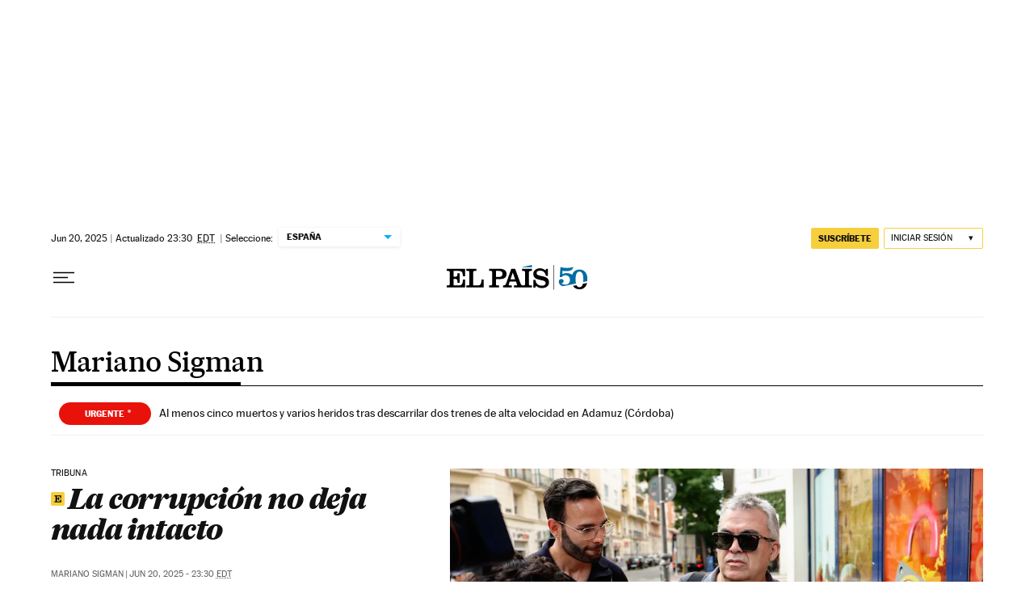

--- FILE ---
content_type: application/javascript; charset=utf-8
request_url: https://fundingchoicesmessages.google.com/f/AGSKWxVvEvq0ed71N60DqIDhY5GxIn9IxTlyVXNV2qeA9pvYwsatkSs8W5MpnyOrCMOxhC-YjkgmcKfVy86DpiGAFFIM6CqmoBDcWyZMMI6GNTDxFL2LJTn3NeoM2YcqVQ02LHbjWek=?fccs=W251bGwsbnVsbCxudWxsLG51bGwsbnVsbCxudWxsLFsxNzY4NzY5NzAzLDc3MzAwMDAwMF0sbnVsbCxudWxsLG51bGwsW251bGwsWzcsNl0sbnVsbCxudWxsLG51bGwsbnVsbCxudWxsLG51bGwsbnVsbCxudWxsLG51bGwsM10sImh0dHBzOi8vZWxwYWlzLmNvbS9hdXRvci9tYXJpYW5vLXNpZ21hbi8iLG51bGwsW1s4LCJNOWxrelVhWkRzZyJdLFs5LCJlbi1VUyJdLFsxNiwiWzEsMSwxXSJdLFsxOSwiMiJdLFsxNywiWzBdIl0sWzI0LCIiXSxbMjksImZhbHNlIl1dXQ
body_size: 103
content:
if (typeof __googlefc.fcKernelManager.run === 'function') {"use strict";this.default_ContributorServingResponseClientJs=this.default_ContributorServingResponseClientJs||{};(function(_){var window=this;
try{
var np=function(a){this.A=_.t(a)};_.u(np,_.J);var op=function(a){this.A=_.t(a)};_.u(op,_.J);op.prototype.getWhitelistStatus=function(){return _.F(this,2)};var pp=function(a){this.A=_.t(a)};_.u(pp,_.J);var qp=_.Zc(pp),rp=function(a,b,c){this.B=a;this.j=_.A(b,np,1);this.l=_.A(b,_.Nk,3);this.F=_.A(b,op,4);a=this.B.location.hostname;this.D=_.Dg(this.j,2)&&_.O(this.j,2)!==""?_.O(this.j,2):a;a=new _.Og(_.Ok(this.l));this.C=new _.bh(_.q.document,this.D,a);this.console=null;this.o=new _.jp(this.B,c,a)};
rp.prototype.run=function(){if(_.O(this.j,3)){var a=this.C,b=_.O(this.j,3),c=_.dh(a),d=new _.Ug;b=_.fg(d,1,b);c=_.C(c,1,b);_.hh(a,c)}else _.eh(this.C,"FCNEC");_.lp(this.o,_.A(this.l,_.Ae,1),this.l.getDefaultConsentRevocationText(),this.l.getDefaultConsentRevocationCloseText(),this.l.getDefaultConsentRevocationAttestationText(),this.D);_.mp(this.o,_.F(this.F,1),this.F.getWhitelistStatus());var e;a=(e=this.B.googlefc)==null?void 0:e.__executeManualDeployment;a!==void 0&&typeof a==="function"&&_.Qo(this.o.G,
"manualDeploymentApi")};var sp=function(){};sp.prototype.run=function(a,b,c){var d;return _.v(function(e){d=qp(b);(new rp(a,d,c)).run();return e.return({})})};_.Rk(7,new sp);
}catch(e){_._DumpException(e)}
}).call(this,this.default_ContributorServingResponseClientJs);
// Google Inc.

//# sourceURL=/_/mss/boq-content-ads-contributor/_/js/k=boq-content-ads-contributor.ContributorServingResponseClientJs.en_US.M9lkzUaZDsg.es5.O/d=1/exm=ad_blocking_detection_executable,kernel_loader,loader_js_executable/ed=1/rs=AJlcJMzanTQvnnVdXXtZinnKRQ21NfsPog/m=cookie_refresh_executable
__googlefc.fcKernelManager.run('\x5b\x5b\x5b7,\x22\x5b\x5bnull,\\\x22elpais.com\\\x22,\\\x22AKsRol-7UoiHecRRsjdbCIEoltK1U1Fubb7gGcBNXo5gmJZoVeQVLmCTAi_WB_nTXYdqmH84lSy6h-V0PIOfCPw1T5TjBJScJZNUhfxgPnsbpguK5LUmRqynmTBvrTO3pPDuyWECiuERVhiVRdUpDxZ2v3oCOPinhQ\\\\u003d\\\\u003d\\\x22\x5d,null,\x5b\x5bnull,null,null,\\\x22https:\/\/fundingchoicesmessages.google.com\/f\/AGSKWxX19ppR7POt1If5zlRFfYpxY07fI9tMzE9J08r0miQeHn7DuTsHE_NP4r0F8EOlHGsoawEaX-waS2QjyogI-s7FKyCaXTyunXGLlSQB4pN1F-H8qYYeSPr2qczcEkiZO-Nld4k\\\\u003d\\\x22\x5d,null,null,\x5bnull,null,null,\\\x22https:\/\/fundingchoicesmessages.google.com\/el\/AGSKWxVecPtz4U_AAuZDmPi6wMqSG_ZftG2n1h_6EMHYtzY0Bi7ZBk6i8RTOhiRh6dfZFZPQHa7dDy-ZR-0MXFtYKhk8G2wfDAbQpJloh_r68IM5lWg3aD3pYFczA6LJvlKTcfkndaE\\\\u003d\\\x22\x5d,null,\x5bnull,\x5b7,6\x5d,null,null,null,null,null,null,null,null,null,3\x5d\x5d,\x5b2,1\x5d\x5d\x22\x5d\x5d,\x5bnull,null,null,\x22https:\/\/fundingchoicesmessages.google.com\/f\/AGSKWxWYJkkKcCUcgTQbJsrmcBqFpqfHUkvLaywG_MpiB5VH3T5s3VZXT8vnvtRSM7BtzJwZAr9Zmb5F8iIRAcE1zj2PBSMlBWNFGMC_rvcWK0IO7kOYFHoC88m5gspqvsRxuZvnhXA\\u003d\x22\x5d\x5d');}

--- FILE ---
content_type: application/javascript; charset=utf-8
request_url: https://fundingchoicesmessages.google.com/f/AGSKWxXdWD1k_FHGXPdAdPE1KEJ05GyKe1KggvMGIKaIjWL1OLoCmlBSv0g9Orc_4H8CNLc8a7SKf06Erm-ur0MUhUG3JpjMCVPGQ-uQCC6XiIEqEQMz5WKFl7ZZsJb_YuXFXCohHO-mwRvob233YpEZI-Xm_2lEHxLuxdBrw_awuAp1HDm8FKEOhym0B2jO/_/adunix.?module=ads//pagead?/ad336./ads/footer-
body_size: -1292
content:
window['af92b5b9-677d-45ec-a71e-045b1cd6cc8c'] = true;